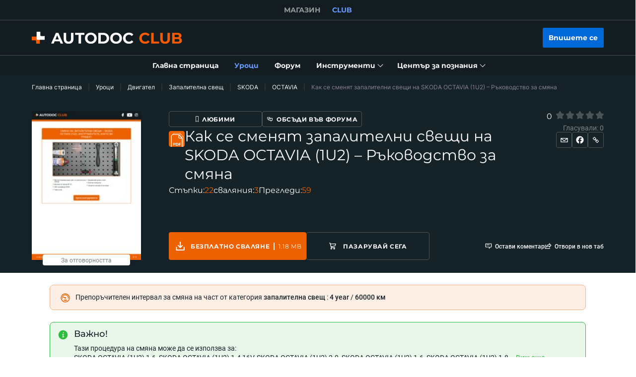

--- FILE ---
content_type: application/javascript; charset=UTF-8
request_url: https://club.autodoc.bg/_nuxt/17.c6dacfb.js
body_size: 3622
content:
/*! For license information please see LICENSES */
(window.webpackJsonp=window.webpackJsonp||[]).push([[17],{1430:function(e,t,n){"use strict";Object.defineProperty(t,"__esModule",{value:!0});var o=l(n(2118)),r=l(n(2119)),c=l(n(2127));function l(e){return e&&e.__esModule?e:{default:e}}let d;t.default=(e,t={},n=!1)=>{const l=(0,o.default)();if(d||(d=(0,c.default)(l)),t.events)throw new Error("Event handlers cannot be overwritten.");if("string"==typeof e&&!document.getElementById(e))throw new Error('Element "'+e+'" does not exist.');t.events=r.default.proxyEvents(l);const f=new Promise(n=>{if("object"==typeof e&&e.playVideo instanceof Function){n(e)}else d.then(o=>{const r=new o.Player(e,t);return l.on("ready",()=>{n(r)}),null})}),C=r.default.promisifyPlayer(f,n);return C.on=l.on,C.off=l.off,C},e.exports=t.default},2118:function(e,t,n){"use strict";var o;o=function(){var e={},t={};return e.on=function(e,n){var o={name:e,handler:n};return t[e]=t[e]||[],t[e].unshift(o),o},e.off=function(e){var n=t[e.name].indexOf(e);-1!==n&&t[e.name].splice(n,1)},e.trigger=function(e,data){var i,n=t[e];if(n)for(i=n.length;i--;)n[i].handler(data)},e},e.exports=o},2119:function(e,t,n){"use strict";Object.defineProperty(t,"__esModule",{value:!0});var o=d(n(2120)),r=d(n(2123)),c=d(n(2125)),l=d(n(2126));function d(e){return e&&e.__esModule?e:{default:e}}const f=(0,o.default)("youtube-player"),C={proxyEvents:e=>{const t={};for(const n of c.default){const o="on"+n.slice(0,1).toUpperCase()+n.slice(1);t[o]=t=>{f('event "%s"',o,t),e.trigger(n,t)}}return t},promisifyPlayer:(e,t=!1)=>{const n={};for(const o of l.default)t&&r.default[o]?n[o]=(...t)=>e.then(e=>{const n=r.default[o],c=e.getPlayerState(),l=e[o].apply(e,t);return n.stateChangeRequired||Array.isArray(n.acceptableStates)&&!n.acceptableStates.includes(c)?new Promise(t=>{const o=()=>{const r=e.getPlayerState();let c;"number"==typeof n.timeout&&(c=setTimeout(()=>{e.removeEventListener("onStateChange",o),t()},n.timeout)),Array.isArray(n.acceptableStates)&&n.acceptableStates.includes(r)&&(e.removeEventListener("onStateChange",o),clearTimeout(c),t())};e.addEventListener("onStateChange",o)}).then(()=>l):l}):n[o]=(...t)=>e.then(e=>e[o].apply(e,t));return n}};t.default=C,e.exports=t.default},2120:function(e,t,n){(function(o){t.formatArgs=function(t){if(t[0]=(this.useColors?"%c":"")+this.namespace+(this.useColors?" %c":" ")+t[0]+(this.useColors?"%c ":" ")+"+"+e.exports.humanize(this.diff),!this.useColors)return;const n="color: "+this.color;t.splice(1,0,n,"color: inherit");let o=0,r=0;t[0].replace(/%[a-zA-Z%]/g,e=>{"%%"!==e&&(o++,"%c"===e&&(r=o))}),t.splice(r,0,n)},t.save=function(e){try{e?t.storage.setItem("debug",e):t.storage.removeItem("debug")}catch(e){}},t.load=function(){let e;try{e=t.storage.getItem("debug")||t.storage.getItem("DEBUG")}catch(e){}!e&&void 0!==o&&"env"in o&&(e=o.env.DEBUG);return e},t.useColors=function(){if("undefined"!=typeof window&&window.process&&("renderer"===window.process.type||window.process.__nwjs))return!0;if("undefined"!=typeof navigator&&navigator.userAgent&&navigator.userAgent.toLowerCase().match(/(edge|trident)\/(\d+)/))return!1;let e;return"undefined"!=typeof document&&document.documentElement&&document.documentElement.style&&document.documentElement.style.WebkitAppearance||"undefined"!=typeof window&&window.console&&(window.console.firebug||window.console.exception&&window.console.table)||"undefined"!=typeof navigator&&navigator.userAgent&&(e=navigator.userAgent.toLowerCase().match(/firefox\/(\d+)/))&&parseInt(e[1],10)>=31||"undefined"!=typeof navigator&&navigator.userAgent&&navigator.userAgent.toLowerCase().match(/applewebkit\/(\d+)/)},t.storage=function(){try{return localStorage}catch(e){}}(),t.destroy=(()=>{let e=!1;return()=>{e||(e=!0,console.warn("Instance method `debug.destroy()` is deprecated and no longer does anything. It will be removed in the next major version of `debug`."))}})(),t.colors=["#0000CC","#0000FF","#0033CC","#0033FF","#0066CC","#0066FF","#0099CC","#0099FF","#00CC00","#00CC33","#00CC66","#00CC99","#00CCCC","#00CCFF","#3300CC","#3300FF","#3333CC","#3333FF","#3366CC","#3366FF","#3399CC","#3399FF","#33CC00","#33CC33","#33CC66","#33CC99","#33CCCC","#33CCFF","#6600CC","#6600FF","#6633CC","#6633FF","#66CC00","#66CC33","#9900CC","#9900FF","#9933CC","#9933FF","#99CC00","#99CC33","#CC0000","#CC0033","#CC0066","#CC0099","#CC00CC","#CC00FF","#CC3300","#CC3333","#CC3366","#CC3399","#CC33CC","#CC33FF","#CC6600","#CC6633","#CC9900","#CC9933","#CCCC00","#CCCC33","#FF0000","#FF0033","#FF0066","#FF0099","#FF00CC","#FF00FF","#FF3300","#FF3333","#FF3366","#FF3399","#FF33CC","#FF33FF","#FF6600","#FF6633","#FF9900","#FF9933","#FFCC00","#FFCC33"],t.log=console.debug||console.log||(()=>{}),e.exports=n(2121)(t);const{formatters:r}=e.exports;r.j=function(e){try{return JSON.stringify(e)}catch(e){return"[UnexpectedJSONParseError]: "+e.message}}}).call(this,n(435))},2121:function(e,t,n){e.exports=function(e){function t(e){let n,r,c,l=null;function d(...e){if(!d.enabled)return;const o=d,r=Number(new Date),c=r-(n||r);o.diff=c,o.prev=n,o.curr=r,n=r,e[0]=t.coerce(e[0]),"string"!=typeof e[0]&&e.unshift("%O");let l=0;e[0]=e[0].replace(/%([a-zA-Z%])/g,(n,r)=>{if("%%"===n)return"%";l++;const c=t.formatters[r];if("function"==typeof c){const t=e[l];n=c.call(o,t),e.splice(l,1),l--}return n}),t.formatArgs.call(o,e);(o.log||t.log).apply(o,e)}return d.namespace=e,d.useColors=t.useColors(),d.color=t.selectColor(e),d.extend=o,d.destroy=t.destroy,Object.defineProperty(d,"enabled",{enumerable:!0,configurable:!1,get:()=>null!==l?l:(r!==t.namespaces&&(r=t.namespaces,c=t.enabled(e)),c),set:e=>{l=e}}),"function"==typeof t.init&&t.init(d),d}function o(e,n){const o=t(this.namespace+(void 0===n?":":n)+e);return o.log=this.log,o}function r(e,template){let t=0,n=0,o=-1,r=0;for(;t<e.length;)if(n<template.length&&(template[n]===e[t]||"*"===template[n]))"*"===template[n]?(o=n,r=t,n++):(t++,n++);else{if(-1===o)return!1;n=o+1,r++,t=r}for(;n<template.length&&"*"===template[n];)n++;return n===template.length}return t.debug=t,t.default=t,t.coerce=function(e){if(e instanceof Error)return e.stack||e.message;return e},t.disable=function(){const e=[...t.names,...t.skips.map(e=>"-"+e)].join(",");return t.enable(""),e},t.enable=function(e){t.save(e),t.namespaces=e,t.names=[],t.skips=[];const n=("string"==typeof e?e:"").trim().replace(/\s+/g,",").split(",").filter(Boolean);for(const e of n)"-"===e[0]?t.skips.push(e.slice(1)):t.names.push(e)},t.enabled=function(e){for(const n of t.skips)if(r(e,n))return!1;for(const n of t.names)if(r(e,n))return!0;return!1},t.humanize=n(2122),t.destroy=function(){console.warn("Instance method `debug.destroy()` is deprecated and no longer does anything. It will be removed in the next major version of `debug`.")},Object.keys(e).forEach(n=>{t[n]=e[n]}),t.names=[],t.skips=[],t.formatters={},t.selectColor=function(e){let n=0;for(let i=0;i<e.length;i++)n=(n<<5)-n+e.charCodeAt(i),n|=0;return t.colors[Math.abs(n)%t.colors.length]},t.enable(t.load()),t}},2122:function(e,t){var s=1e3,n=60*s,o=60*n,r=24*o,c=7*r,l=365.25*r;function d(e,t,n,o){var r=t>=1.5*n;return Math.round(e/n)+" "+o+(r?"s":"")}e.exports=function(e,t){t=t||{};var f=typeof e;if("string"===f&&e.length>0)return function(e){if((e=String(e)).length>100)return;var t=/^(-?(?:\d+)?\.?\d+) *(milliseconds?|msecs?|ms|seconds?|secs?|s|minutes?|mins?|m|hours?|hrs?|h|days?|d|weeks?|w|years?|yrs?|y)?$/i.exec(e);if(!t)return;var d=parseFloat(t[1]);switch((t[2]||"ms").toLowerCase()){case"years":case"year":case"yrs":case"yr":case"y":return d*l;case"weeks":case"week":case"w":return d*c;case"days":case"day":case"d":return d*r;case"hours":case"hour":case"hrs":case"hr":case"h":return d*o;case"minutes":case"minute":case"mins":case"min":case"m":return d*n;case"seconds":case"second":case"secs":case"sec":case"s":return d*s;case"milliseconds":case"millisecond":case"msecs":case"msec":case"ms":return d;default:return}}(e);if("number"===f&&isFinite(e))return t.long?function(e){var t=Math.abs(e);if(t>=r)return d(e,t,r,"day");if(t>=o)return d(e,t,o,"hour");if(t>=n)return d(e,t,n,"minute");if(t>=s)return d(e,t,s,"second");return e+" ms"}(e):function(e){var t=Math.abs(e);if(t>=r)return Math.round(e/r)+"d";if(t>=o)return Math.round(e/o)+"h";if(t>=n)return Math.round(e/n)+"m";if(t>=s)return Math.round(e/s)+"s";return e+"ms"}(e);throw new Error("val is not a non-empty string or a valid number. val="+JSON.stringify(e))}},2123:function(e,t,n){"use strict";Object.defineProperty(t,"__esModule",{value:!0});var o,r=n(2124),c=(o=r)&&o.__esModule?o:{default:o};t.default={pauseVideo:{acceptableStates:[c.default.ENDED,c.default.PAUSED],stateChangeRequired:!1},playVideo:{acceptableStates:[c.default.ENDED,c.default.PLAYING],stateChangeRequired:!1},seekTo:{acceptableStates:[c.default.ENDED,c.default.PLAYING,c.default.PAUSED],stateChangeRequired:!0,timeout:3e3}},e.exports=t.default},2124:function(e,t,n){"use strict";Object.defineProperty(t,"__esModule",{value:!0}),t.default={BUFFERING:3,ENDED:0,PAUSED:2,PLAYING:1,UNSTARTED:-1,VIDEO_CUED:5},e.exports=t.default},2125:function(e,t,n){"use strict";Object.defineProperty(t,"__esModule",{value:!0}),t.default=["ready","stateChange","playbackQualityChange","playbackRateChange","error","apiChange","volumeChange"],e.exports=t.default},2126:function(e,t,n){"use strict";Object.defineProperty(t,"__esModule",{value:!0}),t.default=["cueVideoById","loadVideoById","cueVideoByUrl","loadVideoByUrl","playVideo","pauseVideo","stopVideo","getVideoLoadedFraction","cuePlaylist","loadPlaylist","nextVideo","previousVideo","playVideoAt","setShuffle","setLoop","getPlaylist","getPlaylistIndex","setOption","mute","unMute","isMuted","setVolume","getVolume","seekTo","getPlayerState","getPlaybackRate","setPlaybackRate","getAvailablePlaybackRates","getPlaybackQuality","setPlaybackQuality","getAvailableQualityLevels","getCurrentTime","getDuration","removeEventListener","getVideoUrl","getVideoEmbedCode","getOptions","getOption","addEventListener","destroy","setSize","getIframe","getSphericalProperties","setSphericalProperties"],e.exports=t.default},2127:function(e,t,n){"use strict";Object.defineProperty(t,"__esModule",{value:!0});var o,r=n(2128),c=(o=r)&&o.__esModule?o:{default:o};t.default=e=>new Promise(t=>{if(window.YT&&window.YT.Player&&window.YT.Player instanceof Function)return void t(window.YT);{const t="http:"===window.location.protocol?"http:":"https:";(0,c.default)(t+"//www.youtube.com/iframe_api",t=>{t&&e.trigger("error",t)})}const n=window.onYouTubeIframeAPIReady;window.onYouTubeIframeAPIReady=()=>{n&&n(),t(window.YT)}}),e.exports=t.default},2128:function(e,t){function n(script,e){script.onload=function(){this.onerror=this.onload=null,e(null,script)},script.onerror=function(){this.onerror=this.onload=null,e(new Error("Failed to load "+this.src),script)}}function o(script,e){script.onreadystatechange=function(){"complete"!=this.readyState&&"loaded"!=this.readyState||(this.onreadystatechange=null,e(null,script))}}e.exports=function(e,t,r){var head=document.head||document.getElementsByTagName("head")[0],script=document.createElement("script");"function"==typeof t&&(r=t,t={}),t=t||{},r=r||function(){},script.type=t.type||"text/javascript",script.charset=t.charset||"utf8",script.async=!("async"in t)||!!t.async,script.src=e,t.attrs&&function(script,e){for(var t in e)script.setAttribute(t,e[t])}(script,t.attrs),t.text&&(script.text=""+t.text),("onload"in script?n:o)(script,r),script.onload||n(script,r),head.appendChild(script)}}}]);

--- FILE ---
content_type: application/javascript; charset=UTF-8
request_url: https://club.autodoc.bg/_nuxt/258.c6dacfb.js
body_size: -12
content:
(window.webpackJsonp=window.webpackJsonp||[]).push([[258],{403:function(e,t,r){"use strict";r(4),r(6),r(5),r(7),r(8);var o=r(3),n=r(9),c=r(2);function l(e,t){var r=Object.keys(e);if(Object.getOwnPropertySymbols){var o=Object.getOwnPropertySymbols(e);t&&(o=o.filter(function(t){return Object.getOwnPropertyDescriptor(e,t).enumerable})),r.push.apply(r,o)}return r}function f(e){for(var t=1;t<arguments.length;t++){var r=null!=arguments[t]?arguments[t]:{};t%2?l(Object(r),!0).forEach(function(t){Object(o.a)(e,t,r[t])}):Object.getOwnPropertyDescriptors?Object.defineProperties(e,Object.getOwnPropertyDescriptors(r)):l(Object(r)).forEach(function(t){Object.defineProperty(e,t,Object.getOwnPropertyDescriptor(r,t))})}return e}t.a=n.default.extend({computed:f({},Object(c.c)({isSeoEdit:"seo/getSeoToggleEdit"})),methods:{getSeoPlaceholders:function(e){var t=this.modelYears.length,r={car_title_dynamic:this.getSeoCarTitle(e)};return t&&e.iteration&&(r=f(f({},r),{},{model_year_dynamic:this.getSeoYear(e.iteration-1,t)})),r},getSeoCarTitle:function(e){var t=e.iterationTotal,r=void 0===t?0:t,o=r<10?r+1:r-10*Math.floor(r/10)+1;return this.seoVariables["car_title_".concat(o)]?this.seoVariables["car_title_".concat(o)]:""},getSeoYear:function(e,t){var r=e<t?e:e-Math.floor(e/t)*t;return this.modelYears[r]}}})}}]);

--- FILE ---
content_type: application/javascript; charset=UTF-8
request_url: https://club.autodoc.bg/_nuxt/225.c6dacfb.js
body_size: 980
content:
(window.webpackJsonp=window.webpackJsonp||[]).push([[225,32,64,122,127,285,286,287,288,289],{28:function(t,n,e){"use strict";e(4),e(6),e(5),e(7),e(8);var c=e(3),o=(e(36),e(18),e(16),e(2)),r=e(13);function l(t,n){var e=Object.keys(t);if(Object.getOwnPropertySymbols){var c=Object.getOwnPropertySymbols(t);n&&(c=c.filter(function(n){return Object.getOwnPropertyDescriptor(t,n).enumerable})),e.push.apply(e,c)}return e}function m(t){for(var n=1;n<arguments.length;n++){var e=null!=arguments[n]?arguments[n]:{};n%2?l(Object(e),!0).forEach(function(n){Object(c.a)(t,n,e[n])}):Object.getOwnPropertyDescriptors?Object.defineProperties(t,Object.getOwnPropertyDescriptors(e)):l(Object(e)).forEach(function(n){Object.defineProperty(t,n,Object.getOwnPropertyDescriptor(e,n))})}return t}var d="utm_medium=referral";n.a={computed:m(m({},Object(o.c)({currentLanguageCode:"language/getCurrentLanguageCode",currentLanguageDomain:"language/getCurrentLanguageDomain",routeName:"routeName",isTabletOnly:"layout/isTabletOnly",isMobile:"layout/isMobile"})),{},{utmSource:function(){return"utm_source=".concat(this.currentLanguageDomain.replace("https://",""))},utmDeviceType:function(){return this.isMobile?"mobile":this.isTabletOnly?"tablet":"desktop"},utmContent:function(){return"utm_content=".concat(encodeURIComponent(this.$route.path))},utmGarageContent:function(){return"utm_content=".concat(encodeURIComponent("".concat(this.routeName,"|").concat(this.utmDeviceType)))}}),methods:{utmTerm:function(param){return"".concat(!(arguments.length>1&&void 0!==arguments[1])||arguments[1]?"utm_term=":"").concat(encodeURIComponent("".concat(this.routeName,"|").concat(this.utmDeviceType,"|").concat(param)))},utmLink:function(link,t){var param=arguments.length>2&&void 0!==arguments[2]?arguments[2]:"none",n=arguments.length>3&&void 0!==arguments[3]&&arguments[3];if(!link)return console.warn("[utmLink] link not found!"),"";var e=link.includes("?")?"&":"?";switch(n){case"updated":return"".concat(link).concat(e).concat(this.utmSource,"\n&").concat(d,"\n&utm_campaign=").concat(t,"\n&utm_term=").concat(encodeURIComponent(this.$route.path),"\n&utm_content=").concat(this.utmTerm(param,!1));case!1:return"".concat(link).concat(e).concat(this.utmSource,"&").concat(d,"&utm_campaign=").concat(t,"&").concat(this.utmTerm(param),"&").concat(this.utmContent);case!0:return"".concat(link).concat(e).concat(this.utmSource,"\n&").concat(d,"\n&utm_campaign=").concat(t,"\n&utm_term=").concat(this.currentLanguageCode,"\n&utm_content=").concat(this.utmTerm(param,!1));case"updatedShort":var c=param&&"none"!==param;return"".concat(link).concat(e).concat(this.utmSource,"\n&").concat(d,"\n&utm_campaign=").concat(t,"\n&utm_term=").concat(encodeURIComponent(this.$route.path),"\n&utm_content=").concat(c?param:this.routeName);case"garageLink":return"".concat(link).concat(e).concat(this.utmSource,"\n&").concat(d,"\n&utm_campaign=").concat(t,"\n&utm_term=").concat(encodeURIComponent(this.$route.path),"\n&").concat(this.utmGarageContent);case"appLink":return"".concat(link).concat(e,"\npid=").concat(param,"\n&c=club\n&af_c_id=none\n&af_adset=").concat(this.currentLanguageDomain.replace("https://",""),"\n&af_ad=none\n&af_ad_id=none\n&af_adset_id=").concat(param,"\n&af_sub=none\n&is_retargeting=true")}},openLink:r.C}}},402:function(t,n,e){"use strict";var c=e(1),o=(e(10),e(6),e(87),e(25),e(17),e(23),e(9));n.a=o.default.extend({data:function(){return{isSliderReady:!1,slider:null}},beforeDestroy:function(){this.slider&&this.slider.off("slideChangeTransitionEnd",this.disableSwiperNavigation)},methods:{handleSlideFocusIn:function(t){var n=t.$e,e=t.slide,c=this.slider,o="Tab"===this.$eventsController.keyEvent;if(e&&c&&o){n.preventDefault();var r=Array.from(null==c?void 0:c.slides),l=r.indexOf(e),m=(null==c?void 0:c.params.slidesPerColumn)||1,d=(null==c?void 0:c.snapGrid.length)-1,h=r.length,f=l%(m>1?h/m:h),v=f>d?d:f;f<=v&&(null==c||c.slideTo(v,0))}},disableSwiperNavigation:function(){this.$el.querySelectorAll(".swiper-pagination-bullet, .swiper-button-next, .swiper-button-prev").forEach(function(t){t.setAttribute("tabindex","-1"),t.setAttribute("aria-hidden","true")})},readyHandler:function(){var t=this;return Object(c.a)(regeneratorRuntime.mark(function n(){var e;return regeneratorRuntime.wrap(function(n){for(;;)switch(n.prev=n.next){case 0:return t.isSliderReady=!0,n.next=1,t.$nextTick();case 1:t.slider=null===(e=t.$refs)||void 0===e?void 0:e.slider.swiper,t.slider.update(),t.disableSwiperNavigation(),t.slider.on("slideChangeTransitionEnd",t.disableSwiperNavigation);case 2:case"end":return n.stop()}},n)}))()}}})}}]);